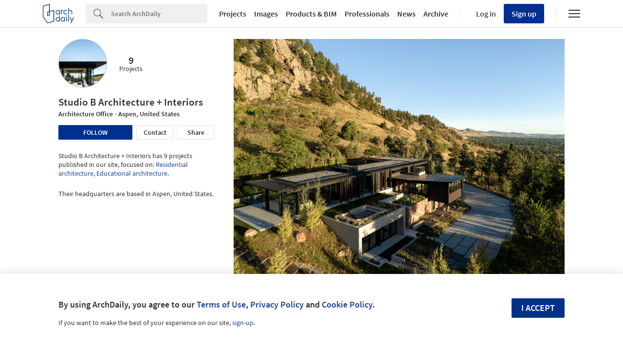

--- FILE ---
content_type: text/css
request_url: https://assets.adsttc.com/nrd-251/experts-3ccbd9e65122953b46f000917f584d3f110a5c6c4e0d105edf083d2b8b37e4c3.css
body_size: 10725
content:
.clearfix{*zoom:1}.clearfix:before,.clearfix:after{display:table;content:"";line-height:0}.clearfix:after{clear:both}.experts strong,.experts .strong{font-weight:600}.experts__title{font-size:14px;font-weight:600;margin-bottom:25px;line-height:normal}@media (min-width: 768px){.experts__title{font-size:21px;line-height:27px}}.experts__subtitle{font-weight:600;margin-bottom:4px;display:block}.experts__avatar-name{background:var(--border);display:flex;justify-content:center;align-items:center;height:70px;width:70px;border-radius:50%;border:solid 1px var(--border-input);font-size:30px;color:var(--text-hint)}@media (min-width: 768px){.experts__avatar-name{height:100px;width:100px}}.experts__image-container{position:absolute;top:0;width:100%;height:100%}.experts__image-container figure{width:100%;height:100%}.experts__image-container figure .figcaption{color:var(--text-hint);padding-left:16px;padding-bottom:14px;opacity:1;bottom:6px}.experts__image-container figure .figcaption .experts__copy-text{opacity:0;padding-left:5px;color:var(--text-hint)}@media (max-width: 1040px){.experts__image-container figure .figcaption{opacity:1}.experts__image-container figure .figcaption .experts__copy-text{opacity:1}}@media (hover){.experts__image-container figure:hover .figcaption .experts__copy-text{opacity:1}}.experts__image{display:flex;justify-content:flex-end;align-items:flex-end}.experts__image--unverified{padding:16px}.experts__image-lock{filter:blur(5px)}.experts__image-lock-txt{font-size:14px;color:white;line-height:normal;position:absolute;top:0;bottom:0;left:0;right:0;display:flex;flex-direction:column;justify-content:center;align-items:center;background:rgba(0,0,0,0.3);text-align:center;z-index:1}.experts__image-lock-txt p>strong{font-weight:600}@media (min-width: 768px){.experts__image-lock-txt{font-size:16px}}.experts__image-lock-txt i{filter:invert(1) brightness(2);margin-bottom:8px}.experts__image-caption,.experts__image-caption--right,.experts__image-caption--left{background:linear-gradient(180deg, rgba(255,255,255,0.0001) 0%, rgba(0,0,0,0.75) 100%);padding:16px;width:100%;height:88px;display:flex;align-items:flex-end;color:white;font-size:10px;position:absolute;bottom:0}.experts__image-caption--right{justify-content:flex-end;right:0}.experts__image-caption--left{justify-content:flex-start;left:0}.experts__edit-btn{color:var(--primary);width:96px;height:30px;background:white;border:1px solid var(--primary);border-radius:2px;font-weight:600;font-size:14px;cursor:pointer;display:flex;justify-content:center;align-items:center}.experts__warning,.experts__error{font-size:14px;color:var(--text-body);line-height:normal;display:flex;align-items:center;margin-bottom:24px;font-weight:normal;gap:8px}.experts__warning-text-container{flex:1;padding-left:16px;text-align:left}.experts__warning-text{margin:4px 0}.experts__warning-text--bold{font-weight:600}.experts__warning-title{font-weight:600}.experts__warning svg,.experts__error svg{fill:var(--yellow)}.experts__read-more{color:var(--text-links);cursor:pointer;font-weight:600;font-style:normal;padding-left:8px;text-decoration:underline}.experts__error svg{fill:var(--red)}.experts__about{line-height:normal}@media (min-width: 1024px){.experts__about{display:flex}}.experts__about-container{margin:24px 0}@media (min-width: 1024px){.experts__about-container{margin:48px 0}}.experts__about-who{flex:2;margin-bottom:16px;white-space:pre-wrap}.experts__about-skills{flex:1;font-style:italic}@media (min-width: 1024px){.experts__about-skills:not(.experts__no--margin){margin-left:32px}}.experts__about-skills>ul{display:flex;flex-wrap:wrap}.experts__about-skills>ul li:after{content:"•";width:10px;display:inline-block;text-align:center}.experts__about-skills>ul li:last-child:after{content:none}.experts__about-skills .experts__subtitle{font-style:normal}.experts__cat{padding:4px 8px;border-radius:2px;background:rgba(255,255,255,0.9);color:var(--gray-7);margin-bottom:4px;font-size:12px}.experts__cat-container{display:none}@media (min-width: 1024px){.experts__cat-container{position:absolute;top:8px;left:8px;z-index:9;display:flex;flex-direction:column;align-items:flex-start}}.experts__description{margin:16px 0;line-height:normal}@media (min-width: 1024px){.experts__description:first-child{margin-top:24px}}.experts__projects.office__categories{margin-bottom:40px}@media (min-width: 768px){.experts__projects.office__categories{margin-bottom:64px}}.experts__verified{margin-top:auto;color:var(--text-hint);font-size:12px;line-height:15px}.experts__offices-swiper-container{padding:0 16px;margin:24px 0}@media (min-width: 1024px){.experts__offices-swiper-container{padding:0;margin:0}}.experts__offices-swiper-item{display:flex;flex-direction:column;justify-content:center;align-items:center}.experts__offices-swiper-img-container{width:70px;height:70px}@media (min-width: 1024px){.experts__offices-swiper-img-container{width:100px;height:100px}}.experts__offices-swiper-img{border:1px solid var(--border);border-radius:50%}.experts__offices-swiper-name{padding-bottom:4px;font-size:14px;font-weight:600;color:var(--text-body);text-overflow:ellipsis;white-space:nowrap;overflow:hidden;margin-top:8px;width:100%}@media (min-width: 1024px){.experts__offices-swiper-name{font-size:18px}}.experts__swiper-arrow--left,.experts__swiper-arrow--right,.experts__swiper-arrow-similar-widget--left,.experts__swiper-arrow-similar-widget--right{display:none;position:absolute;z-index:1;top:0;bottom:0;width:47px;cursor:pointer}@media (min-width: 1024px){.experts__swiper-arrow--left,.experts__swiper-arrow--right,.experts__swiper-arrow-similar-widget--left,.experts__swiper-arrow-similar-widget--right{display:flex;align-items:center}}.experts__swiper-arrow--left svg,.experts__swiper-arrow--right svg,.experts__swiper-arrow-similar-widget--left svg,.experts__swiper-arrow-similar-widget--right svg{fill:var(--primary);width:27px;height:30px;transform:translateY(-11px)}.experts__swiper-arrow--left.swiper-button-disabled,.experts__swiper-arrow--right.swiper-button-disabled,.experts__swiper-arrow-similar-widget--left.swiper-button-disabled,.experts__swiper-arrow-similar-widget--right.swiper-button-disabled{opacity:0}.experts__swiper-arrow--left,.experts__swiper-arrow-similar-widget--left{justify-content:flex-start;left:0;background-image:linear-gradient(to left, rgba(255,255,255,0) 0%, #fff 33%)}.experts__swiper-arrow--right,.experts__swiper-arrow-similar-widget--right{justify-content:flex-end;right:0;background-image:linear-gradient(to right, rgba(255,255,255,0) 0%, #fff 33%)}.dark .experts__swiper-arrow--left,.dark .experts__swiper-arrow-similar-widget--left{background-image:linear-gradient(to left, transparent 0%, #1c222c 33%)}.dark .experts__swiper-arrow--right,.dark .experts__swiper-arrow-similar-widget--right{background-image:linear-gradient(to right, transparent 0%, #1c222c 33%)}.experts__similar-swiper .office__categories{flex-wrap:nowrap}.experts__similar-swiper .office__categories-category{width:100%;text-align:left}.experts__contact{position:fixed;top:0;bottom:0;border:0;width:100%;border-radius:0;overflow-y:auto;z-index:99999}.experts__contact::before,.experts__contact::after{display:none}.experts__contact.afd-share__options{margin-top:0}@media (min-width: 768px){.experts__contact{position:absolute;top:auto;bottom:auto;right:auto;left:0;border:1px solid var(--border);border-radius:3px;overflow-y:initial;min-height:400px}.experts__contact::before,.experts__contact::after{display:block;right:auto !important;left:16px}.experts__contact.afd-share__options{width:360px;margin-top:16px;z-index:99}}.experts__contact-loader,.experts__contact-alert_box{position:absolute;top:50%;left:50%;transform:translate(-50%, -50%);width:40px}.experts__contact-alert_box{width:80%;font-size:16px;font-weight:600}.experts__contact-message{margin:0 auto;font-size:16px;font-weight:bold}.experts__contact-swiper.swiper-container{width:calc(100% + 48px);height:100%;margin-left:-24px;padding:0 24px}@media (min-width: 768px){.experts__contact-swiper .swiper-wrapper{flex-wrap:wrap}}.experts__contact-swiper .swiper-wrapper .swiper-slide{width:auto;margin-left:0;margin-right:8px}.experts__contact-swiper .swiper-wrapper .swiper-slide .afd-btn{margin-bottom:8px}.experts__contact-terms{font-size:12px;color:var(--text-hint)}.experts__contact .afd-textfield{margin-bottom:16px}.experts__contact .afd-textfield__label{text-align:left;line-height:normal;margin-bottom:8px;color:var(--text-hint)}.experts__contact .afd-textfield .kth-input-val{top:35px}.experts__contact .afd-textfield .kth-input-tip{text-align:left}.experts__contact .afd-textfield .afd-textfield__textarea,.experts__contact .afd-textfield .afd-textfield__input{padding-right:40px}.experts__contact .afd-textfield .experts__contact-icon-message{top:0}.experts__contact .afd-btn--big{font-size:16px}.experts__address-container{margin-bottom:16px}.experts__address-container.closed .experts__address{display:none}.experts__address-container.open{margin:32px 0}.experts__address-country{color:var(--primary);cursor:pointer;margin:8px 0}.experts__address-country-link,.experts__address-country-link:hover{color:var(--text-hint)}.experts__skeleton{background:#F0F0F0;width:35%;height:12px;margin-top:10px}.experts__skeleton:last-of-type{width:75%;height:16px}.experts__radio-input{display:none}.experts__radio-input[type="radio"]+label{margin-bottom:8px}.experts__radio-input[type="radio"]:checked+label{border-color:var(--primary);color:var(--primary)}.experts__mismatch{padding-left:4px}.list-view-specialist{height:0;opacity:0}.list-view-specialist__container{text-align:left}.list-view-specialist .list-view__image-container{max-height:unset}.list-view-specialist .list-view__name,.list-view-specialist .list-view__speciality{font-size:20px}.list-view-specialist .list-view__logo--placeholder{font-size:25px}.list-view-specialist .swiper-container{width:100%;margin:0;padding:0}@media (max-width: 767px){.list-view-specialist .swiper-slide{margin-left:0}}@media (max-width: 520px){.list-view-specialist .swiper-slide{max-width:calc(100% - 80px);min-width:250px}}.entities__no-footer-banner .afd-footer-banner,.entities__no-footer-banner #js-afd-support.afd-footer-banner.show-footer-banner{display:none}.oip__modal-title{font-size:32px;line-height:40px;color:var(--custom-black);text-align:center}.oip__modal .afd-modal-header{padding-bottom:24px}.oip__modal-description{font-size:21px;line-height:24px;color:var(--gray-9);text-align:center;margin-bottom:24px}.oip__modal-buttons .oip__modal-btn{background-color:var(--primary);color:#fff;width:50%;max-width:300px;margin:0 auto;display:block}@media (max-width: 767px){.oip__modal .afd-modal-content{height:250px}.oip__modal-title{font-size:18px;line-height:20px}.oip__modal-description{font-size:14px;line-height:16px}.oip__modal .afd-btn{font-size:14px;width:80%}}


--- FILE ---
content_type: text/javascript;charset=utf-8
request_url: https://id.cxense.com/public/user/id?json=%7B%22identities%22%3A%5B%7B%22type%22%3A%22ckp%22%2C%22id%22%3A%22mjgxibyvviux78gj%22%7D%2C%7B%22type%22%3A%22lst%22%2C%22id%22%3A%2212vcpdl2sguyw29xk67am68gqg%22%7D%2C%7B%22type%22%3A%22cst%22%2C%22id%22%3A%2212vcpdl2sguyw29xk67am68gqg%22%7D%5D%7D&callback=cXJsonpCB1
body_size: 208
content:
/**/
cXJsonpCB1({"httpStatus":200,"response":{"userId":"cx:1asumc5bimv1o33p4g96zxn0sc:3q19w461x8ht4","newUser":false}})

--- FILE ---
content_type: text/javascript;charset=utf-8
request_url: https://p1cluster.cxense.com/p1.js
body_size: 100
content:
cX.library.onP1('12vcpdl2sguyw29xk67am68gqg');
